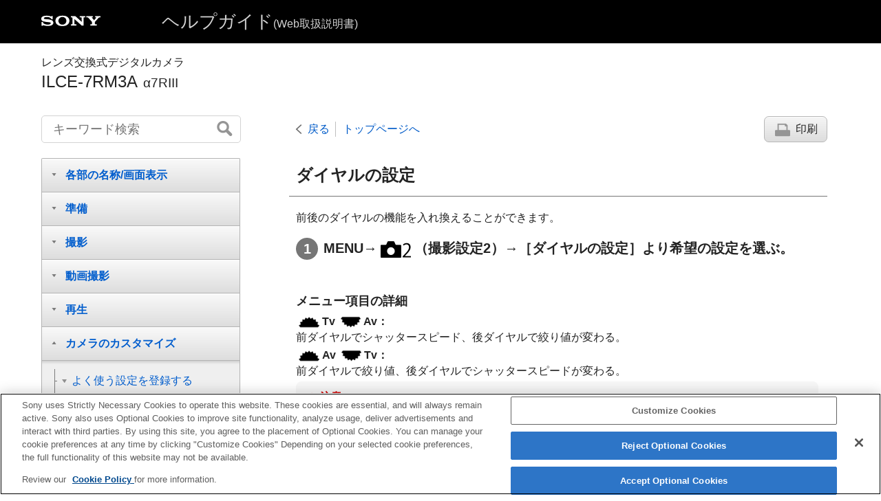

--- FILE ---
content_type: text/html
request_url: https://helpguide.sony.net/ilc/2050/v1/ja/contents/TP1000158038.html
body_size: 70100
content:
<!DOCTYPE html>
<html lang="ja" dir="ltr" data-manual-number="5-026-816-01(1)">
<head>
<!-- saved from url=(0016)http://localhost -->
<script src="//assets.adobedtm.com/962889cb281b/3af702a3fc3d/launch-2f7ca77418cb.min.js" async></script>
<meta charset="utf-8" />
<meta http-equiv="X-UA-Compatible" content="IE=edge" />
<meta name="format-detection" content="telephone=no" />
<meta name="viewport" content="width=device-width" />
<meta name="author" content="Sony Corporation" />
<meta name="copyright" content="Copyright 2021 Sony Corporation" />
<meta name="description" content="前後のダイヤルの機能を入れ換えることができます。" />
<meta name="keywords" content="レンズ交換式デジタルカメラ,ILCE-7RM3A,α7RIII" />

<title>ILCE-7RM3A | ヘルプガイド | ダイヤルの設定 </title>
<link href="../common/css/master.css" rel="stylesheet" />
<!--[if lt IE 9]><link href="../common/css/master_ie8.css" rel="stylesheet" /><![endif]-->
<link href="../common/css/jp.css" rel="stylesheet" />
<link id="print_css" href="../common/css/print.css" rel="stylesheet" media="print" />
<!--[if lt IE 9]><script src="../common/js/html5shiv-printshiv.js"></script><![endif]-->
<script src="../search/resource.json" charset="utf-8"></script>
<script src="../common/js/search_library.js" charset="utf-8"></script>
<script src="../common/js/onload.js" charset="utf-8"></script>
<script src="../common/js/run_head.js" charset="utf-8"></script>

</head>
<body data-page-type="contents">

<header role="banner">
<div class="global">
<div class="inner"><img src="../common/img/logo.png" alt="SONY" class="global-logo" /><a href="../index.html" class="global-title">ヘルプガイド<span>(Web取扱説明書)</span></a></div>
</div><!-- /.global -->
<div class="manual-name">
<div class="inner">
<h1><span class="category-name">レンズ交換式デジタルカメラ</span><span class="model-name">ILCE-7RM3A<span class="model-number">α7RIII</span></span></h1>
</div>
</div><!-- /.manual-name -->
</header>

<div class="inner">
<div class="utility">
<ul class="utility-nav">
<li class="utility-menu"><a href="#menu"><img src="../common/img/icon_utility_menu.png" alt="menu" /></a></li>
<li class="utility-search"><a href="#header-search" id="header-search-toggle"><img src="../common/img/icon_utility_search.png" alt="キーワード検索" /></a></li>
</ul>
<form class="form-search" id="header-search" role="search" onsubmit="return false;">
<div><input type="text" id="id_search" class="form-search-input" value="" title="キーワード検索" onkeydown="fncSearchKeyDown(event.keyCode, this.value);" /><input type="image" id="id_search_button" class="form-search-button" alt="キーワード検索" src="../common/img/button_search.png" /></div>
</form>
</div><!-- /.utility -->

<noscript>
<div class="noscript">
<p>JavaScriptが無効になっています。</p>
<p>JavaScriptを有効にしてからページをリロード（再読み込み）してください。</p>
</div>
</noscript>

<ul class="page-nav">
<li class="back"><a href="javascript:history.back();">戻る</a></li>
<li class="top"><a href="../index.html">トップページへ</a></li>
<li class="print"><a href="javascript:openPrintWindow();">印刷</a></li>
</ul><!-- /.page-nav -->

<main role="main" id="main">
<h2 id="id_title"><span class="uicontrol">ダイヤルの設定</span> </h2>
<div id="id_content">

<div class="abstract">

<p>前後のダイヤルの機能を入れ換えることができます。</p>
</div>
<div class="taskbody">
  <ol class="step-list">
    <li class="step">
<div class="step-desc">
<span class="uicontrol">MENU</span>→<img src="image/s_menu_shoot2.png" alt="" />（<span class="uicontrol">撮影設定2</span>）→<span class="uicontrol">［ダイヤルの設定］</span>より希望の設定を選ぶ。</div> </li>
  </ol>
  <div class="example">
    <h4> <b>メニュー項目の詳細</b> </h4>
    <dl class="dl">
      
        <dt class="dt">
<span class="uicontrol">
<img src="image/cE80D.png" alt="" />Tv <img src="image/cE47D.png" alt="" />Av</span>：</dt>
        <dd class="dd">前ダイヤルでシャッタースピード、後ダイヤルで絞り値が変わる。</dd>
      
      
        <dt class="dt">
<span class="uicontrol">
<img src="image/cE80D.png" alt="" />Av <img src="image/cE47D.png" alt="" />Tv</span>：</dt>
        <dd class="dd">前ダイヤルで絞り値、後ダイヤルでシャッタースピードが変わる。</dd>
      
    </dl>
  </div>
  <div class="postreq">
    <div class="note">
<h4>ご注意</h4>
      
      <ul>
        <li>撮影モードが「<span class="uicontrol">M</span>」のときに、<span class="uicontrol">［ダイヤルの設定］</span>が有効になります。 </li>
      </ul>
    </div>
  </div>
</div>

</div><!-- /#id_content -->
<div class="return-pagetop"><a href="#top">このページの先頭へ</a></div>


<div id="questionnaire" class="questionnaire"></div>
</main>

<div id="sub">
<div class="scrollable">
<nav role="navigation" id="menu">
<ul class="level1">
<li><button type="button"><span>各部の名称/画面表示</span></button>
<ul class="level2">
<li><button type="button"><span>各部の名称</span></button>
<ul class="level3">
<li><a href="TP1000195979.html"><span>本体前面</span></a></li>
<li><a href="TP1000195980.html"><span>本体後面</span></a></li>
<li><a href="TP1000195981.html"><span>本体上面/側面</span></a></li>
<li><a href="TP1000193206.html"><span>本体底面</span></a></li>
</ul>
</li>
<li><button type="button"><span>基本的な操作</span></button>
<ul class="level3">
<li><a href="TP1000171191.html"><span>コントロールホイールの使いかた</span></a></li>
<li><a href="TP1000172270.html"><span>マルチセレクターの使いかた</span></a></li>
<li><a href="TP1000167081.html"><span>MENUの使いかた</span></a></li>
<li><a href="TP1000157805.html"><span> <span class="uicontrol">Fn</span>（ファンクション）ボタンの使いかた</span></a></li>
<li><a href="TP1000157806.html"><span>クイックナビの使いかた</span></a></li>
<li><a href="TP1000189497.html"><span>キーボードの使いかた</span></a></li>
</ul>
</li>
<li><button type="button"><span>画面表示</span></button>
<ul class="level3">
<li><a href="TP1000195961.html"><span>モニターに表示されるアイコン一覧</span></a></li>
<li><a href="TP1000166356.html"><span>画面表示を切り換える（撮影/再生）</span></a></li>
<li><a href="TP1000167728.html"><span> <span class="uicontrol"> DISPボタン </span>（<span class="uicontrol">背面モニター</span>/<span class="uicontrol">ファインダー</span>）</span></a></li>
</ul>
</li>
</ul>
</li>
<li><button type="button"><span>準備</span></button>
<ul class="level2">
<li><a href="TP1000195962.html"><span>本体と付属品を確認する</span></a></li>
<li><button type="button"><span>バッテリー（電池）を充電する</span></button>
<ul class="level3">
<li><a href="TP1000172305.html"><span>バッテリーを充電する（チャージャー）</span></a></li>
<li><a href="TP1000172306.html"><span>バッテリーを本機に入れる/取り出す</span></a></li>
<li><a href="TP1000172304.html"><span>パソコンに接続して充電する</span></a></li>
<li><a href="TP1000172308.html"><span>バッテリーの使用時間と撮影可能枚数</span></a></li>
<li><a href="TP1000178428.html"><span>外部電源で本機を使う</span></a></li>
<li><a href="TP1000157669.html"><span>バッテリーについてのご注意</span></a></li>
<li><a href="TP1000157863.html"><span>充電についてのご注意</span></a></li>
</ul>
</li>
<li><button type="button"><span>メモリーカード（別売）を入れる</span></button>
<ul class="level3">
<li><a href="TP1000172310.html"><span>メモリーカードを本機に入れる/取り出す</span></a></li>
<li><a href="TP1000180000.html"><span>使用できるメモリーカード</span></a></li>
<li><a href="TP1000172233.html"><span>メモリーカードについてのご注意</span></a></li>
</ul>
</li>
<li><button type="button"><span>レンズを取り付ける</span></button>
<ul class="level3">
<li><a href="TP1000172312.html"><span>レンズを取り付ける／取りはずす</span></a></li>
<li><a href="TP1000172317.html"><span>レンズフードを取り付ける</span></a></li>
</ul>
</li>
<li><button type="button"><span>アクセサリーを取り付ける</span></button>
<ul class="level3">
<li><a href="TP1000157674.html"><span>マウントアダプターについて</span></a></li>
<li><a href="TP1000157866.html"><span>マウントアダプターLA-EA1/LA-EA3/LA-EA5について</span></a></li>
<li><a href="TP1000172295.html"><span>マウントアダプターLA-EA2/LA-EA4について</span></a></li>
<li><a href="TP1000166414.html"><span>縦位置グリップについて</span></a></li>
</ul>
</li>
<li><a href="TP1000172315.html"><span>日付と時刻を設定する</span></a></li>
<li><a href="TP1000171189.html"><span><span class="uicontrol">カメラ内ガイド</span></span></a></li>
</ul>
</li>
<li><button type="button"><span>撮影</span></button>
<ul class="level2">
<li><a href="TP1000167082.html"><span>静止画を撮影する</span></a></li>
<li><button type="button"><span>フォーカス（ピント）を合わせる</span></button>
<ul class="level3">
<li><a href="TP1000171164.html"><span> <span class="uicontrol"> フォーカスモード </span> </span></a></li>
</ul>
</li>
<li><button type="button"><span>オートフォーカス</span></button>
<ul class="level3">
<li><a href="TP1000172915.html"><span> <span class="uicontrol"> フォーカスエリア </span> </span></a></li>
<li><a href="TP1000172235.html"><span> 位相差AFについて </span></a></li>
<li><a href="TP1000189159.html"><span>フォーカススタンダード</span></a></li>
<li><a href="TP1000157924.html"><span><span class="uicontrol">フォーカスセット</span></span></a></li>
<li><a href="TP1000193209.html"><span>
    縦横フォーカスエリア切換（静止画）</span></a></li>
<li><a href="TP1000158041.html"><span> <span class="uicontrol"> AF/MFコントロール </span> </span></a></li>
<li><a href="TP1000157941.html"><span>シャッター半押しAF（静止画） </span></a></li>
<li><a href="TP1000157942.html"><span><span class="uicontrol">AFオン</span></span></a></li>
<li><a href="TP1000195963.html"><span> <span class="uicontrol"> 顔/瞳AF設定 </span> </span></a></li>
<li><a href="TP1000181767.html"><span>ピント拡大中のAF（静止画）</span></a></li>
<li><a href="TP1000172112.html"><span><span class="uicontrol">中央ボタン押しロックオンAF</span></span></a></li>
<li><a href="TP1000189938.html"><span><span class="uicontrol">フォーカスホールド</span></span></a></li>
<li><a href="TP1000193210.html"><span> フォーカスエリア登録機能（静止画） </span></a></li>
<li><a href="TP1000193211.html"><span>登録フォーカスエリア消去（静止画）</span></a></li>
<li><a href="TP1000158977.html"><span><span class="uicontrol">プリAF（静止画）</span> </span></a></li>
<li><a href="TP1000157608.html"><span><span class="uicontrol">アイスタートAF（静止画）</span> </span></a></li>
<li><a href="TP1000172106.html"><span><span class="uicontrol">AF被写体追従感度</span>（静止画）</span></a></li>
<li><a href="TP1000178540.html"><span>AF-S時の優先設定</span></a></li>
<li><a href="TP1000178539.html"><span>AF-C時の優先設定</span></a></li>
<li><a href="TP1000166422.html"><span>AF補助光（静止画）</span></a></li>
<li><a href="TP1000172113.html"><span>フォーカスエリア自動消灯</span></a></li>
<li><a href="TP1000171141.html"><span>コンティニュアスAFエリア表示</span></a></li>
<li><a href="TP1000158976.html"><span>位相差AFエリア表示</span></a></li>
<li><a href="TP1000158043.html"><span> <span class="uicontrol"> AF微調整 </span> </span></a></li>
<li><a href="TP1000178516.html"><span><span class="uicontrol">AFシステム</span> （静止画）</span></a></li>
<li><a href="TP1000196132.html"><span><span class="uicontrol">AF時の絞り駆動</span>（静止画）</span></a></li>
</ul>
</li>
<li><button type="button"><span>マニュアルフォーカス</span></button>
<ul class="level3">
<li><a href="TP1000157789.html"><span> <span class="uicontrol"> マニュアルフォーカス </span> </span></a></li>
<li><a href="TP1000157788.html"><span>ダイレクトマニュアルフォーカス（DMF）</span></a></li>
<li><a href="TP1000158045.html"><span><span class="uicontrol">ピント拡大</span> </span></a></li>
<li><a href="TP1000172576.html"><span><span class="uicontrol">MFアシスト（静止画）</span> </span></a></li>
<li><a href="TP1000157991.html"><span><span class="uicontrol">ピント拡大時間</span></span></a></li>
<li><a href="TP1000189997.html"><span><span class="uicontrol">ピント拡大初期倍率</span>（静止画） </span></a></li>
<li><a href="TP1000195964.html"><span>ピーキング設定</span></a></li>
</ul>
</li>
<li><button type="button"><span>ドライブ機能を使う（連写/セルフタイマー）</span></button>
<ul class="level3">
<li><a href="TP1000171149.html"><span><span class="uicontrol">ドライブモード</span> </span></a></li>
<li><a href="TP1000172575.html"><span> <span class="uicontrol"> 連続撮影 </span> </span></a></li>
<li><a href="TP1000193226.html"><span>連写残量表示</span></a></li>
<li><a href="TP1000158060.html"><span>セルフタイマー </span></a></li>
<li><a href="TP1000158061.html"><span><span class="uicontrol">セルフタイマー（連続）</span> </span></a></li>
<li><a href="TP1000158062.html"><span><span class="uicontrol">連続ブラケット</span> </span></a></li>
<li><a href="TP1000158948.html"><span><span class="uicontrol">1枚ブラケット</span> </span></a></li>
<li><a href="TP1000179626.html"><span>ブラケット撮影時のインジケーター</span></a></li>
<li><a href="TP1000166426.html"><span><span class="uicontrol">ホワイトバランスブラケット</span> </span></a></li>
<li><a href="TP1000158064.html"><span><span class="uicontrol">DROブラケット</span> </span></a></li>
<li><a href="TP1000177353.html"><span><span class="uicontrol">ブラケット設定</span></span></a></li>
</ul>
</li>
<li><button type="button"><span>インターバル撮影をする</span></button>
<ul class="level3">
<li><a href="TP1000196315.html"><span><span class="uicontrol">インターバル撮影機能</span></span></a></li>
</ul>
</li>
<li><button type="button"><span>タッチ機能を使う</span></button>
<ul class="level3">
<li><a href="TP1000173331.html"><span><span class="uicontrol">タッチ操作</span> </span></a></li>
<li><a href="TP1000196066.html"><span><span class="uicontrol">タッチパネル/タッチパッド</span></span></a></li>
<li><a href="TP1000189505.html"><span>タッチフォーカス</span></a></li>
<li><a href="TP1000196008.html"><span>
    <span class="uicontrol">
      タッチパッド設定
    </span>
  </span></a></li>
</ul>
</li>
<li><button type="button"><span>静止画の画像サイズ/画質を選ぶ</span></button>
<ul class="level3">
<li><a href="TP1000195965.html"><span>JPEG画像サイズ（静止画）</span></a></li>
<li><a href="TP1000195966.html"><span>JPEG画質（静止画）</span></a></li>
<li><a href="TP1000167085.html"><span><span class="uicontrol">横縦比（静止画）</span> </span></a></li>
<li><a href="TP1000195967.html"><span>ファイル形式（静止画）</span></a></li>
<li><a href="TP1000181788.html"><span>RAW記録方式 （静止画）</span></a></li>
<li><a href="TP1000157613.html"><span><span class="uicontrol">APS-C/Super 35mm</span> </span></a></li>
<li><a href="TP1000195225.html"><span>撮影範囲（画角）について</span></a></li>
</ul>
</li>
<li><button type="button"><span>撮影モードを変える</span></button>
<ul class="level3">
<li><a href="TP1000196006.html"><span>モードダイヤルの機能一覧</span></a></li>
<li><a href="TP1000157951.html"><span><span class="uicontrol">おまかせオート</span> </span></a></li>
<li><a href="TP1000167121.html"><span>シーン認識について</span></a></li>
<li><a href="TP1000166343.html"><span><span class="uicontrol">プログラムオート</span> </span></a></li>
<li><a href="TP1000166345.html"><span>
    <span class="uicontrol">
      絞り優先
    </span>
  </span></a></li>
<li><a href="TP1000157958.html"><span><span class="uicontrol">シャッタースピード優先</span> </span></a></li>
<li><a href="TP1000172589.html"><span><span class="uicontrol">マニュアル露出</span> </span></a></li>
<li><a href="TP1000171193.html"><span>バルブ撮影</span></a></li>
<li><a href="TP1000157962.html"><span>呼び出し（撮影設定1/撮影設定2） </span></a></li>
<li><a href="TP1000166348.html"><span> <span class="uicontrol">動画</span>：<span class="uicontrol">露出モード</span> </span></a></li>
<li><a href="TP1000193213.html"><span>スロー&amp;クイックモーション：露出モード</span></a></li>
</ul>
</li>
<li><button type="button"><span>露出/測光をコントロールする</span></button>
<ul class="level3">
<li><a href="TP1000166423.html"><span> <span class="uicontrol"> 露出補正 </span> </span></a></li>
<li><a href="TP1000158975.html"><span><span class="uicontrol">露出補正値のリセット</span></span></a></li>
<li><a href="TP1000158056.html"><span><span class="uicontrol">ダイヤル露出補正</span> </span></a></li>
<li><a href="TP1000167099.html"><span><span class="uicontrol">露出設定ガイド</span> </span></a></li>
<li><a href="TP1000158069.html"><span><span class="uicontrol">露出値ステップ幅</span> </span></a></li>
<li><a href="TP1000158049.html"><span><span class="uicontrol">測光モード</span> </span></a></li>
<li><a href="TP1000195968.html"><span><span class="uicontrol">マルチ測光時の顔優先</span> </span></a></li>
<li><a href="TP1000189195.html"><span>スポット測光位置</span></a></li>
<li><a href="TP1000158050.html"><span> <span class="uicontrol">AEロック</span> </span></a></li>
<li><a href="TP1000158051.html"><span><span class="uicontrol">シャッター半押しAEL（静止画）</span> </span></a></li>
<li><a href="TP1000189320.html"><span>露出基準調整</span></a></li>
<li><a href="TP1000158052.html"><span><span class="uicontrol">露出補正の影響</span>　 </span></a></li>
<li><a href="TP1000196077.html"><span>
    ゼブラ設定
  </span></a></li>
</ul>
</li>
<li><button type="button"><span>明るさ/コントラストを自動補正する</span></button>
<ul class="level3">
<li><a href="TP1000167089.html"><span><span class="uicontrol">Dレンジオプティマイザー</span>（DRO） </span></a></li>
<li><a href="TP1000167088.html"><span><span class="uicontrol">オートHDR</span> </span></a></li>
</ul>
</li>
<li><button type="button"><span>ISO感度を選ぶ</span></button>
<ul class="level3">
<li><a href="TP1000171145.html"><span><span class="uicontrol">ISO感度</span> </span></a></li>
<li><a href="TP1000178538.html"><span><span class="uicontrol">ISO AUTO低速限界</span> </span></a></li>
</ul>
</li>
<li><button type="button"><span>ズームする</span></button>
<ul class="level3">
<li><a href="TP1000166351.html"><span>本機で使用できるズームの種類</span></a></li>
<li><a href="TP1000159006.html"><span>全画素超解像ズーム/デジタルズーム（ズーム）</span></a></li>
<li><a href="TP1000157966.html"><span><span class="uicontrol">ズーム設定</span> </span></a></li>
<li><a href="TP1000171194.html"><span>ズーム倍率について</span></a></li>
<li><a href="TP1000172272.html"><span><span class="uicontrol">ズームリング操作方向</span></span></a></li>
</ul>
</li>
<li><button type="button"><span>ホワイトバランス</span></button>
<ul class="level3">
<li><a href="TP1000171140.html"><span><span class="uicontrol">ホワイトバランス</span></span></a></li>
<li><a href="TP1000189482.html"><span> <span class="uicontrol"> AWB時の優先設定 </span> </span></a></li>
<li><a href="TP1000167090.html"><span><span class="uicontrol">［カスタムセット］</span>で基準の白を取り込む</span></a></li>
</ul>
</li>
<li><button type="button"><span>画像の仕上がりを設定する</span></button>
<ul class="level3">
<li><a href="TP1000166429.html"><span> <span class="uicontrol"> クリエイティブスタイル </span> </span></a></li>
<li><a href="TP1000167091.html"><span><span class="uicontrol">ピクチャーエフェクト</span> </span></a></li>
<li><a href="TP1000157604.html"><span><span class="uicontrol">色空間（静止画）</span> </span></a></li>
</ul>
</li>
<li><button type="button"><span>シャッターの設定</span></button>
<ul class="level3">
<li><a href="TP1000189480.html"><span>フリッカーレス撮影（静止画）</span></a></li>
<li><a href="TP1000157610.html"><span><span class="uicontrol">レンズなしレリーズ</span> </span></a></li>
<li><a href="TP1000177354.html"><span>メモリーカードなしレリーズ</span></a></li>
<li><a href="TP1000173554.html"><span><span class="uicontrol">サイレント撮影</span>（静止画） </span></a></li>
<li><a href="TP1000157611.html"><span><span class="uicontrol">電子先幕シャッター</span> </span></a></li>
</ul>
</li>
<li><button type="button"><span>手ブレを補正する</span></button>
<ul class="level3">
<li><a href="TP1000166436.html"><span>手ブレ補正</span></a></li>
<li><a href="TP1000177573.html"><span><span class="uicontrol">手ブレ補正設定</span></span></a></li>
</ul>
</li>
<li><button type="button"><span>レンズ補正</span></button>
<ul class="level3">
<li><a href="TP1000195222.html"><span><span class="uicontrol">レンズ補正</span> </span></a></li>
</ul>
</li>
<li><button type="button"><span>ノイズリダクション</span></button>
<ul class="level3">
<li><a href="TP1000158012.html"><span>長秒時NR（静止画）</span></a></li>
<li><a href="TP1000172232.html"><span>高感度NR（静止画）</span></a></li>
</ul>
</li>
<li><button type="button"><span>顔検出</span></button>
<ul class="level3">
<li><a href="TP1000195970.html"><span><span class="uicontrol">登録顔優先</span></span></a></li>
<li><a href="TP1000157784.html"><span><span class="uicontrol">個人顔登録</span>（<span class="uicontrol">新規登録</span>）</span></a></li>
<li><a href="TP1000157785.html"><span><span class="uicontrol">個人顔登録</span>（<span class="uicontrol">優先順序変更</span>）</span></a></li>
<li><a href="TP1000167092.html"><span><span class="uicontrol">個人顔登録</span>（<span class="uicontrol">削除</span>）</span></a></li>
</ul>
</li>
<li><button type="button"><span>より高解像の静止画を撮影する</span></button>
<ul class="level3">
<li><a href="TP1000195972.html"><span>より高解像の静止画を撮影する（<span class="uicontrol">ピクセルシフトマルチ撮影</span>）</span></a></li>
</ul>
</li>
<li><button type="button"><span>フラッシュを使う</span></button>
<ul class="level3">
<li><a href="TP1000171167.html"><span>
  
  
    
    フラッシュ（別売）を使う
    
  
</span></a></li>
<li><a href="TP1000157803.html"><span><span class="uicontrol">赤目軽減発光</span> </span></a></li>
<li><a href="TP1000166354.html"><span><span class="uicontrol">フラッシュモード</span> </span></a></li>
<li><a href="TP1000167084.html"><span><span class="uicontrol">調光補正</span> </span></a></li>
<li><a href="TP1000172273.html"><span>FELロック</span></a></li>
<li><a href="TP1000196316.html"><span><span class="uicontrol">外部フラッシュ設定</span> </span></a></li>
<li><a href="TP1000189493.html"><span><span class="uicontrol">ワイヤレスフラッシュ</span></span></a></li>
<li><a href="TP1000189495.html"><span>シンクロターミナルコード付きフラッシュを使う </span></a></li>
</ul>
</li>
</ul>
</li>
<li><button type="button"><span>動画撮影</span></button>
<ul class="level2">
<li><a href="TP1000157808.html"><span>動画を撮影する</span></a></li>
<li><a href="TP1000193216.html"><span>シャッターボタンで動画撮影</span></a></li>
<li><a href="TP1000172122.html"><span>動画の記録フォーマットについて</span></a></li>
<li><a href="TP1000166430.html"><span><span class="uicontrol">記録方式（動画）</span> </span></a></li>
<li><a href="TP1000166431.html"><span><span class="uicontrol">記録設定（動画）</span> </span></a></li>
<li><a href="TP1000189481.html"><span>スロー&amp;クイック設定</span></a></li>
<li><a href="TP1000196003.html"><span>プロキシー記録</span></a></li>
<li><a href="TP1000157769.html"><span><span class="uicontrol">音声記録</span> </span></a></li>
<li><a href="TP1000158998.html"><span><span class="uicontrol">音声レベル表示</span></span></a></li>
<li><a href="TP1000158067.html"><span><span class="uicontrol">録音レベル</span></span></a></li>
<li><a href="TP1000158068.html"><span><span class="uicontrol">音声出力タイミング</span> </span></a></li>
<li><a href="TP1000157770.html"><span><span class="uicontrol">風音低減</span> </span></a></li>
<li><a href="TP1000172103.html"><span>ピクチャープロファイル</span></a></li>
<li><a href="TP1000179362.html"><span> <span class="uicontrol"> ガンマ表示アシスト </span> </span></a></li>
<li><a href="TP1000157771.html"><span><span class="uicontrol">オートスローシャッター（動画）</span> </span></a></li>
<li><a href="TP1000171469.html"><span>AF駆動速度（動画）</span></a></li>
<li><a href="TP1000171452.html"><span>AF被写体追従感度（動画）</span></a></li>
<li><a href="TP1000172076.html"><span><span class="uicontrol">TC/UB設定</span></span></a></li>
<li><a href="TP1000178515.html"><span><span class="uicontrol">TC/UB表示切換</span> </span></a></li>
<li><a href="TP1000157772.html"><span><span class="uicontrol">MOVIE(動画)ボタン</span> </span></a></li>
<li><a href="TP1000173268.html"><span><span class="uicontrol">マーカー表示</span>（動画）</span></a></li>
<li><a href="TP1000173269.html"><span><span class="uicontrol">マーカー設定</span>（動画）</span></a></li>
<li><a href="TP1000178511.html"><span><span class="uicontrol">4K映像の出力先（動画）</span></span></a></li>
<li><a href="TP1000172127.html"><span>ビデオライトモード</span></a></li>
</ul>
</li>
<li><button type="button"><span>再生</span></button>
<ul class="level2">
<li><button type="button"><span>画像を見る</span></button>
<ul class="level3">
<li><a href="TP1000157618.html"><span>静止画を再生する</span></a></li>
<li><a href="TP1000171138.html"><span>再生画像を拡大する（拡大）</span></a></li>
<li><a href="TP1000157625.html"><span>記録画像を自動的に回転させる（<span class="uicontrol">記録画像の回転表示</span>）</span></a></li>
<li><a href="TP1000157627.html"><span>画像を回転する（<span class="uicontrol">回転</span>）</span></a></li>
<li><a href="TP1000189995.html"><span><span class="uicontrol">拡大の初期倍率</span></span></a></li>
<li><a href="TP1000190008.html"><span><span class="uicontrol">拡大の初期位置</span> </span></a></li>
<li><a href="TP1000167094.html"><span>動画を再生する</span></a></li>
<li><a href="TP1000157630.html"><span><span class="uicontrol">音量設定</span> </span></a></li>
<li><a href="TP1000190002.html"><span><span class="uicontrol">動画から静止画作成</span></span></a></li>
<li><a href="TP1000157619.html"><span>一覧表示で再生する（<span class="uicontrol">一覧表示</span>）</span></a></li>
<li><a href="TP1000195971.html"><span>画像間をジャンプ移動する方法を設定する（<span class="uicontrol">画像送り設定</span>）</span></a></li>
<li><a href="TP1000157624.html"><span>静止画と動画を切り換える（<span class="uicontrol">ビューモード</span>）</span></a></li>
<li><a href="TP1000196005.html"><span> グループ表示 </span></a></li>
<li><a href="TP1000196317.html"><span><span class="uicontrol">インターバル連続再生</span></span></a></li>
<li><a href="TP1000196318.html"><span><span class="uicontrol">インターバル再生速度</span></span></a></li>
<li><a href="TP1000189485.html"><span>再生するメモリーカードを選ぶ（<span class="uicontrol">再生メディア選択</span>）</span></a></li>
<li><a href="TP1000189486.html"><span>メモリーカード間で画像をコピーする（<span class="uicontrol">コピー</span>）</span></a></li>
<li><a href="TP1000157626.html"><span>スライドショーで再生する（<span class="uicontrol">スライドショー</span>）</span></a></li>
</ul>
</li>
<li><button type="button"><span>プロテクト（保護）する</span></button>
<ul class="level3">
<li><a href="TP1000157628.html"><span>画像を保護する（<span class="uicontrol">プロテクト</span>）</span></a></li>
</ul>
</li>
<li><button type="button"><span>レーティング（ランク分け）を設定する</span></button>
<ul class="level3">
<li><a href="TP1000195973.html"><span><span class="uicontrol">レーティング</span></span></a></li>
<li><a href="TP1000195974.html"><span><span class="uicontrol">レーティング設定(カスタムキー)</span></span></a></li>
</ul>
</li>
<li><button type="button"><span>プリント指定する（DPOF）</span></button>
<ul class="level3">
<li><a href="TP1000157883.html"><span>プリント指定する（<span class="uicontrol">プリント指定</span>）</span></a></li>
</ul>
</li>
<li><button type="button"><span>画像を削除する</span></button>
<ul class="level3">
<li><a href="TP1000157620.html"><span>表示中の画像を削除する</span></a></li>
<li><a href="TP1000157621.html"><span>不要な画像を選んで削除する（削除）</span></a></li>
<li><a href="TP1000157577.html"><span><span class="uicontrol">削除確認画面</span> </span></a></li>
</ul>
</li>
<li><button type="button"><span>テレビで見る</span></button>
<ul class="level3">
<li><a href="TP1000166437.html"><span>HDMIケーブルを使ってテレビで見る</span></a></li>
</ul>
</li>
</ul>
</li>
<li><button type="button"><span>カメラのカスタマイズ</span></button>
<ul class="level2">
<li><button type="button"><span>よく使う設定を登録する</span></button>
<ul class="level3">
<li><a href="TP1000157773.html"><span><span class="uicontrol">登録（撮影設定1/撮影設定2）</span> </span></a></li>
<li><a href="TP1000196065.html"><span><span class="uicontrol">メディア選択</span>（<span class="uicontrol">登録呼び出し</span>）</span></a></li>
<li><a href="TP1000193217.html"><span>カスタム撮影設定登録</span></a></li>
</ul>
</li>
<li><button type="button"><span>ボタンにお好みの機能を割り当てる</span></button>
<ul class="level3">
<li><a href="TP1000195976.html"><span>
    <span class="uicontrol">
      カスタムキー
    </span>（静止画/動画/再生）</span></a></li>
<li><a href="TP1000157774.html"><span><span class="uicontrol">ファンクションメニュー設定</span> </span></a></li>
</ul>
</li>
<li><button type="button"><span>リング/ダイヤルの機能をカスタマイズする</span></button>
<ul class="level3">
<li><a href="TP1000158038.html"><span><span class="uicontrol">ダイヤルの設定</span> </span></a></li>
<li><a href="TP1000195977.html"><span><span class="uicontrol">Av/Tvの回転方向</span></span></a></li>
<li><a href="TP1000196117.html"><span><span class="uicontrol">ファンクションリング(レンズ)</span></span></a></li>
<li><a href="TP1000193218.html"><span>操作部のロック</span></a></li>
</ul>
</li>
<li><button type="button"><span>MENUをカスタマイズする（マイメニュー）</span></button>
<ul class="level3">
<li><a href="TP1000193219.html"><span>項目の追加</span></a></li>
<li><a href="TP1000193220.html"><span>項目の並べ替え</span></a></li>
<li><a href="TP1000193221.html"><span>項目の削除</span></a></li>
<li><a href="TP1000193222.html"><span>ページの削除</span></a></li>
<li><a href="TP1000193223.html"><span>全て削除</span></a></li>
</ul>
</li>
<li><button type="button"><span>撮影前/撮影後に画像を確認する</span></button>
<ul class="level3">
<li><a href="TP1000157606.html"><span><span class="uicontrol">オートレビュー</span> </span></a></li>
<li><a href="TP1000158015.html"><span><span class="uicontrol">絞りプレビュー</span> </span></a></li>
<li><a href="TP1000158016.html"><span><span class="uicontrol">撮影結果プレビュー</span> </span></a></li>
<li><a href="TP1000157607.html"><span><span class="uicontrol">ライブビュー表示</span> </span></a></li>
</ul>
</li>
<li><button type="button"><span>モニター/ファインダーの設定</span></button>
<ul class="level3">
<li><a href="TP1000167093.html"><span><span class="uicontrol">グリッドライン</span> </span></a></li>
<li><a href="TP1000157609.html"><span><span class="uicontrol">FINDER/MONITOR</span></span></a></li>
<li><a href="TP1000166438.html"><span><span class="uicontrol">モニター明るさ</span> </span></a></li>
<li><a href="TP1000166439.html"><span><span class="uicontrol">ファインダー明るさ</span> </span></a></li>
<li><a href="TP1000159001.html"><span><span class="uicontrol">ファインダー色温度</span> </span></a></li>
<li><a href="TP1000181768.html"><span><span class="uicontrol">ファインダーフレームレート</span>（静止画）</span></a></li>
<li><a href="TP1000157578.html"><span><span class="uicontrol">表示画質</span> </span></a></li>
<li><a href="TP1000178537.html"><span><span class="uicontrol">ブライトモニタリング</span> </span></a></li>
</ul>
</li>
<li><button type="button"><span>メモリーカードの設定</span></button>
<ul class="level3">
<li><a href="TP1000158026.html"><span><span class="uicontrol">フォーマット</span> </span></a></li>
<li><a href="TP1000189489.html"><span><span class="uicontrol">ファイル番号</span> </span></a></li>
<li><a href="TP1000181769.html"><span><span class="uicontrol">ファイル名設定</span></span></a></li>
<li><a href="TP1000158032.html"><span><span class="uicontrol">メディア残量表示</span> </span></a></li>
<li><a href="TP1000196016.html"><span><span class="uicontrol">記録メディア設定</span>：<span class="uicontrol">優先記録メディア</span></span></a></li>
<li><a href="TP1000196062.html"><span><span class="uicontrol">記録メディア設定</span>：<span class="uicontrol">記録モード</span></span></a></li>
<li><a href="TP1000196017.html"><span> <span class="uicontrol"> 記録メディア設定</span>：<span class="uicontrol">記録メディア自動切換</span></span></a></li>
<li><a href="TP1000158028.html"><span><span class="uicontrol">記録フォルダー選択</span> </span></a></li>
<li><a href="TP1000158029.html"><span><span class="uicontrol">フォルダー新規作成</span> </span></a></li>
<li><a href="TP1000158030.html"><span><span class="uicontrol">フォルダー形式</span> </span></a></li>
<li><a href="TP1000158031.html"><span><span class="uicontrol">管理ファイル修復</span> </span></a></li>
</ul>
</li>
<li><button type="button"><span>本体の設定</span></button>
<ul class="level3">
<li><a href="TP1000167095.html"><span><span class="uicontrol">電子音</span> </span></a></li>
<li><a href="TP1000167097.html"><span><span class="uicontrol">パワーセーブ開始時間</span> </span></a></li>
<li><a href="TP1000189364.html"><span>自動電源OFF温度</span></a></li>
<li><a href="TP1000172294.html"><span><span class="uicontrol">赤外線リモコン</span> </span></a></li>
<li><a href="TP1000158019.html"><span><span class="uicontrol">HDMI設定</span>：<span class="uicontrol">HDMI解像度</span> </span></a></li>
<li><a href="TP1000172077.html"><span><span class="uicontrol">HDMI設定</span>：<span class="uicontrol">24p/60p出力切換（動画）</span></span></a></li>
<li><a href="TP1000158023.html"><span><span class="uicontrol">HDMI設定</span>：<span class="uicontrol">HDMI情報表示</span> </span></a></li>
<li><a href="TP1000172078.html"><span><span class="uicontrol">HDMI設定</span>：<span class="uicontrol">TC出力（動画）</span></span></a></li>
<li><a href="TP1000172079.html"><span><span class="uicontrol">HDMI設定</span>：<span class="uicontrol">レックコントロール（動画）</span></span></a></li>
<li><a href="TP1000158020.html"><span><span class="uicontrol">HDMI設定</span>：<span class="uicontrol">HDMI機器制御</span> </span></a></li>
<li><a href="TP1000158021.html"><span><span class="uicontrol">USB接続</span> </span></a></li>
<li><a href="TP1000158022.html"><span><span class="uicontrol">USB LUN設定</span></span></a></li>
<li><a href="TP1000166269.html"><span>USB給電</span></a></li>
<li><a href="TP1000189322.html"><span>PCリモート設定：静止画の保存先</span></a></li>
<li><a href="TP1000189479.html"><span>PCリモート設定：RAW+J時のPC保存画像</span></a></li>
<li><a href="TP1000158024.html"><span><span class="uicontrol">日時設定</span> </span></a></li>
<li><a href="TP1000158025.html"><span><span class="uicontrol">エリア設定</span> </span></a></li>
<li><a href="TP1000178512.html"><span><span class="uicontrol">著作権情報</span> </span></a></li>
<li><a href="TP1000158033.html"><span><span class="uicontrol">バージョン表示</span> </span></a></li>
<li><a href="TP1000158034.html"><span><span class="uicontrol">認証マーク表示</span> </span></a></li>
<li><a href="TP1000157582.html"><span><span class="uicontrol">デモモード</span> </span></a></li>
</ul>
</li>
<li><button type="button"><span>カメラを初期設定に戻す</span></button>
<ul class="level3">
<li><a href="TP1000158035.html"><span><span class="uicontrol">設定リセット</span> </span></a></li>
</ul>
</li>
</ul>
</li>
<li><button type="button"><span>ネットワーク機能を使う</span></button>
<ul class="level2">
<li><button type="button"><span>スマートフォンで本機を操作する</span></button>
<ul class="level3">
<li><a href="TP1000200924.html"><span>Imaging Edge Mobileについて</span></a></li>
<li><a href="TP1000166441.html"><span> スマートフォンで操作する（NFCワンタッチリモート）</span></a></li>
<li><a href="TP1000189985.html"><span>Android搭載スマートフォンで操作する（QRコード）</span></a></li>
<li><a href="TP1000166440.html"><span> Android搭載スマートフォンで操作する（SSID）</span></a></li>
<li><a href="TP1000189986.html"><span>iPhoneまたはiPadで操作する（QRコード）</span></a></li>
<li><a href="TP1000166442.html"><span> iPhoneまたはiPadで操作する（SSID）</span></a></li>
</ul>
</li>
<li><button type="button"><span>スマートフォンに画像を転送する</span></button>
<ul class="level3">
<li><a href="TP1000166444.html"><span><span class="uicontrol">スマートフォン転送機能</span>：<span class="uicontrol">スマートフォン転送</span> </span></a></li>
<li><a href="TP1000196007.html"><span><span class="uicontrol">スマートフォン転送機能</span>：転送対象（プロキシー動画）</span></a></li>
<li><a href="TP1000166445.html"><span> スマートフォンにワンタッチで転送する（NFCワンタッチシェアリング）</span></a></li>
</ul>
</li>
<li><button type="button"><span>パソコンに画像を転送する</span></button>
<ul class="level3">
<li><a href="TP1000166448.html"><span><span class="uicontrol">パソコン保存</span> </span></a></li>
<li><a href="TP1000193227.html"><span>FTP転送機能</span></a></li>
</ul>
</li>
<li><button type="button"><span>テレビに画像を転送する</span></button>
<ul class="level3">
<li><a href="TP1000157590.html"><span><span class="uicontrol">テレビ鑑賞</span> </span></a></li>
</ul>
</li>
<li><button type="button"><span>スマートフォンから位置情報を取得する</span></button>
<ul class="level3">
<li><a href="TP1000189366.html"><span> 位置情報連動設定 </span></a></li>
</ul>
</li>
<li><button type="button"><span>Bluetooth通信のリモコンを使う</span></button>
<ul class="level3">
<li><a href="TP1000196319.html"><span><span class="uicontrol">Bluetoothリモコン</span> </span></a></li>
</ul>
</li>
<li><button type="button"><span>ネットワークの設定を変更する</span></button>
<ul class="level3">
<li><a href="TP1000157591.html"><span><span class="uicontrol">飛行機モード</span> </span></a></li>
<li><a href="TP1000157592.html"><span><span class="uicontrol">Wi-Fi設定</span>：<span class="uicontrol">アクセスポイント簡単登録</span> </span></a></li>
<li><a href="TP1000157593.html"><span><span class="uicontrol">Wi-Fi設定</span>：<span class="uicontrol">アクセスポイント手動登録</span> </span></a></li>
<li><a href="TP1000157595.html"><span><span class="uicontrol">Wi-Fi設定</span>：<span class="uicontrol">MACアドレス表示</span> </span></a></li>
<li><a href="TP1000157596.html"><span>Wi-Fi設定：<span class="uicontrol">SSID・PWリセット</span> </span></a></li>
<li><a href="TP1000157594.html"><span><span class="uicontrol">機器名称変更</span> </span></a></li>
<li><a href="TP1000193225.html"><span>ルート証明書の読み込み</span></a></li>
<li><a href="TP1000159003.html"><span><span class="uicontrol">ネットワーク設定リセット</span></span></a></li>
</ul>
</li>
</ul>
</li>
<li><button type="button"><span>パソコンでできること</span></button>
<ul class="level2">
<li><a href="TP1000166392.html"><span>パソコンの推奨環境</span></a></li>
<li><button type="button"><span>パソコンへ画像を取り込んで活用する</span></button>
<ul class="level3">
<li><a href="TP1000171137.html"><span>PlayMemories Homeでできること</span></a></li>
<li><a href="TP1000166398.html"><span>PlayMemories Homeをインストールする</span></a></li>
<li><a href="TP1000157633.html"><span>本機とパソコンを接続する</span></a></li>
<li><a href="TP1000166391.html"><span>PlayMemories Homeを使わずに画像をパソコンに取り込む</span></a></li>
<li><a href="TP1000157858.html"><span>パソコンとの接続を切断する</span></a></li>
</ul>
</li>
<li><button type="button"><span>RAW画像を現像する/リモート撮影する（Imaging Edge Desktop）</span></button>
<ul class="level3">
<li><a href="TP1000195223.html"><span>Imaging Edge Desktopについて</span></a></li>
</ul>
</li>
<li><button type="button"><span>動画のディスクを作成する</span></button>
<ul class="level3">
<li><a href="TP1000166393.html"><span>作成するディスクを決める</span></a></li>
<li><a href="TP1000166394.html"><span>ハイビジョン画質でブルーレイディスクを作成する</span></a></li>
<li><a href="TP1000166395.html"><span>ハイビジョン画質でDVD（AVCHD記録ディスク）を作成する</span></a></li>
<li><a href="TP1000166396.html"><span>標準画質でDVDを作成する</span></a></li>
</ul>
</li>
</ul>
</li>
<li><button type="button"><span>MENU一覧</span></button>
<ul class="level2">
<li><a href="TP1000167081.html"><span>MENUの使いかた</span></a></li>
<li><button type="button"><span>撮影設定1</span></button>
<ul class="level3">
<li><a href="TP1000195967.html"><span>ファイル形式（静止画）</span></a></li>
<li><a href="TP1000181788.html"><span>RAW記録方式 （静止画）</span></a></li>
<li><a href="TP1000195966.html"><span>JPEG画質（静止画）</span></a></li>
<li><a href="TP1000195965.html"><span>JPEG画像サイズ（静止画）</span></a></li>
<li><a href="TP1000167085.html"><span><span class="uicontrol">横縦比（静止画）</span> </span></a></li>
<li><a href="TP1000157613.html"><span><span class="uicontrol">APS-C/Super 35mm</span> </span></a></li>
<li><a href="TP1000158012.html"><span>長秒時NR（静止画）</span></a></li>
<li><a href="TP1000172232.html"><span>高感度NR（静止画）</span></a></li>
<li><a href="TP1000157604.html"><span><span class="uicontrol">色空間（静止画）</span> </span></a></li>
<li><a href="TP1000195222.html"><span><span class="uicontrol">レンズ補正</span> </span></a></li>
<li><a href="TP1000171149.html"><span><span class="uicontrol">ドライブモード</span> </span></a></li>
<li><a href="TP1000177353.html"><span><span class="uicontrol">ブラケット設定</span></span></a></li>
<li><a href="TP1000195972.html"><span>より高解像の静止画を撮影する（<span class="uicontrol">ピクセルシフトマルチ撮影</span>）</span></a></li>
<li><a href="TP1000157962.html"><span>呼び出し（撮影設定1/撮影設定2） </span></a></li>
<li><a href="TP1000157773.html"><span><span class="uicontrol">登録（撮影設定1/撮影設定2）</span> </span></a></li>
<li><a href="TP1000196065.html"><span><span class="uicontrol">メディア選択</span>（<span class="uicontrol">登録呼び出し</span>）</span></a></li>
<li><a href="TP1000193217.html"><span>カスタム撮影設定登録</span></a></li>
<li><a href="TP1000196315.html"><span><span class="uicontrol">インターバル撮影機能</span></span></a></li>
<li><a href="TP1000171164.html"><span> <span class="uicontrol"> フォーカスモード </span> </span></a></li>
<li><a href="TP1000178540.html"><span>AF-S時の優先設定</span></a></li>
<li><a href="TP1000178539.html"><span>AF-C時の優先設定</span></a></li>
<li><a href="TP1000172915.html"><span> <span class="uicontrol"> フォーカスエリア </span> </span></a></li>
<li><a href="TP1000157924.html"><span><span class="uicontrol">フォーカスセット</span></span></a></li>
<li><a href="TP1000193209.html"><span>
    縦横フォーカスエリア切換（静止画）</span></a></li>
<li><a href="TP1000166422.html"><span>AF補助光（静止画）</span></a></li>
<li><a href="TP1000172112.html"><span><span class="uicontrol">中央ボタン押しロックオンAF</span></span></a></li>
<li><a href="TP1000195963.html"><span> <span class="uicontrol"> 顔/瞳AF設定 </span> </span></a></li>
<li><a href="TP1000172106.html"><span><span class="uicontrol">AF被写体追従感度</span>（静止画）</span></a></li>
<li><a href="TP1000178516.html"><span><span class="uicontrol">AFシステム</span> （静止画）</span></a></li>
<li><a href="TP1000157941.html"><span>シャッター半押しAF（静止画） </span></a></li>
<li><a href="TP1000158977.html"><span><span class="uicontrol">プリAF（静止画）</span> </span></a></li>
<li><a href="TP1000157608.html"><span><span class="uicontrol">アイスタートAF（静止画）</span> </span></a></li>
<li><a href="TP1000193210.html"><span> フォーカスエリア登録機能（静止画） </span></a></li>
<li><a href="TP1000193211.html"><span>登録フォーカスエリア消去（静止画）</span></a></li>
<li><a href="TP1000172113.html"><span>フォーカスエリア自動消灯</span></a></li>
<li><a href="TP1000171141.html"><span>コンティニュアスAFエリア表示</span></a></li>
<li><a href="TP1000158976.html"><span>位相差AFエリア表示</span></a></li>
<li><a href="TP1000158043.html"><span> <span class="uicontrol"> AF微調整 </span> </span></a></li>
<li><a href="TP1000196132.html"><span><span class="uicontrol">AF時の絞り駆動</span>（静止画）</span></a></li>
<li><a href="TP1000166423.html"><span> <span class="uicontrol"> 露出補正 </span> </span></a></li>
<li><a href="TP1000158975.html"><span><span class="uicontrol">露出補正値のリセット</span></span></a></li>
<li><a href="TP1000171145.html"><span><span class="uicontrol">ISO感度</span> </span></a></li>
<li><a href="TP1000178538.html"><span><span class="uicontrol">ISO AUTO低速限界</span> </span></a></li>
<li><a href="TP1000158049.html"><span><span class="uicontrol">測光モード</span> </span></a></li>
<li><a href="TP1000195968.html"><span><span class="uicontrol">マルチ測光時の顔優先</span> </span></a></li>
<li><a href="TP1000189195.html"><span>スポット測光位置</span></a></li>
<li><a href="TP1000158069.html"><span><span class="uicontrol">露出値ステップ幅</span> </span></a></li>
<li><a href="TP1000158051.html"><span><span class="uicontrol">シャッター半押しAEL（静止画）</span> </span></a></li>
<li><a href="TP1000189320.html"><span>露出基準調整</span></a></li>
<li><a href="TP1000166354.html"><span><span class="uicontrol">フラッシュモード</span> </span></a></li>
<li><a href="TP1000167084.html"><span><span class="uicontrol">調光補正</span> </span></a></li>
<li><a href="TP1000158052.html"><span><span class="uicontrol">露出補正の影響</span>　 </span></a></li>
<li><a href="TP1000189493.html"><span><span class="uicontrol">ワイヤレスフラッシュ</span></span></a></li>
<li><a href="TP1000157803.html"><span><span class="uicontrol">赤目軽減発光</span> </span></a></li>
<li><a href="TP1000196316.html"><span><span class="uicontrol">外部フラッシュ設定</span> </span></a></li>
<li><a href="TP1000171140.html"><span><span class="uicontrol">ホワイトバランス</span></span></a></li>
<li><a href="TP1000189482.html"><span> <span class="uicontrol"> AWB時の優先設定 </span> </span></a></li>
<li><a href="TP1000167089.html"><span><span class="uicontrol">Dレンジオプティマイザー</span>（DRO） </span></a></li>
<li><a href="TP1000167088.html"><span><span class="uicontrol">オートHDR</span> </span></a></li>
<li><a href="TP1000166429.html"><span> <span class="uicontrol"> クリエイティブスタイル </span> </span></a></li>
<li><a href="TP1000167091.html"><span><span class="uicontrol">ピクチャーエフェクト</span> </span></a></li>
<li><a href="TP1000172103.html"><span>ピクチャープロファイル</span></a></li>
<li><a href="TP1000158045.html"><span><span class="uicontrol">ピント拡大</span> </span></a></li>
<li><a href="TP1000157991.html"><span><span class="uicontrol">ピント拡大時間</span></span></a></li>
<li><a href="TP1000189997.html"><span><span class="uicontrol">ピント拡大初期倍率</span>（静止画） </span></a></li>
<li><a href="TP1000181767.html"><span>ピント拡大中のAF（静止画）</span></a></li>
<li><a href="TP1000172576.html"><span><span class="uicontrol">MFアシスト（静止画）</span> </span></a></li>
<li><a href="TP1000195964.html"><span>ピーキング設定</span></a></li>
<li><a href="TP1000189480.html"><span>フリッカーレス撮影（静止画）</span></a></li>
<li><a href="TP1000157784.html"><span><span class="uicontrol">個人顔登録</span>（<span class="uicontrol">新規登録</span>）</span></a></li>
<li><a href="TP1000157785.html"><span><span class="uicontrol">個人顔登録</span>（<span class="uicontrol">優先順序変更</span>）</span></a></li>
<li><a href="TP1000167092.html"><span><span class="uicontrol">個人顔登録</span>（<span class="uicontrol">削除</span>）</span></a></li>
<li><a href="TP1000195970.html"><span><span class="uicontrol">登録顔優先</span></span></a></li>
</ul>
</li>
<li><button type="button"><span>撮影設定2</span></button>
<ul class="level3">
<li><a href="TP1000166348.html"><span> <span class="uicontrol">動画</span>：<span class="uicontrol">露出モード</span> </span></a></li>
<li><a href="TP1000193213.html"><span>スロー&amp;クイックモーション：露出モード</span></a></li>
<li><a href="TP1000166430.html"><span><span class="uicontrol">記録方式（動画）</span> </span></a></li>
<li><a href="TP1000166431.html"><span><span class="uicontrol">記録設定（動画）</span> </span></a></li>
<li><a href="TP1000189481.html"><span>スロー&amp;クイック設定</span></a></li>
<li><a href="TP1000196003.html"><span>プロキシー記録</span></a></li>
<li><a href="TP1000171469.html"><span>AF駆動速度（動画）</span></a></li>
<li><a href="TP1000171452.html"><span>AF被写体追従感度（動画）</span></a></li>
<li><a href="TP1000157771.html"><span><span class="uicontrol">オートスローシャッター（動画）</span> </span></a></li>
<li><a href="TP1000157769.html"><span><span class="uicontrol">音声記録</span> </span></a></li>
<li><a href="TP1000158067.html"><span><span class="uicontrol">録音レベル</span></span></a></li>
<li><a href="TP1000158998.html"><span><span class="uicontrol">音声レベル表示</span></span></a></li>
<li><a href="TP1000158068.html"><span><span class="uicontrol">音声出力タイミング</span> </span></a></li>
<li><a href="TP1000157770.html"><span><span class="uicontrol">風音低減</span> </span></a></li>
<li><a href="TP1000173268.html"><span><span class="uicontrol">マーカー表示</span>（動画）</span></a></li>
<li><a href="TP1000173269.html"><span><span class="uicontrol">マーカー設定</span>（動画）</span></a></li>
<li><a href="TP1000172127.html"><span>ビデオライトモード</span></a></li>
<li><a href="TP1000193216.html"><span>シャッターボタンで動画撮影</span></a></li>
<li><a href="TP1000173554.html"><span><span class="uicontrol">サイレント撮影</span>（静止画） </span></a></li>
<li><a href="TP1000157611.html"><span><span class="uicontrol">電子先幕シャッター</span> </span></a></li>
<li><a href="TP1000157610.html"><span><span class="uicontrol">レンズなしレリーズ</span> </span></a></li>
<li><a href="TP1000177354.html"><span>メモリーカードなしレリーズ</span></a></li>
<li><a href="TP1000166436.html"><span>手ブレ補正</span></a></li>
<li><a href="TP1000177573.html"><span><span class="uicontrol">手ブレ補正設定</span></span></a></li>
<li><a href="TP1000159006.html"><span>全画素超解像ズーム/デジタルズーム（ズーム）</span></a></li>
<li><a href="TP1000157966.html"><span><span class="uicontrol">ズーム設定</span> </span></a></li>
<li><a href="TP1000172272.html"><span><span class="uicontrol">ズームリング操作方向</span></span></a></li>
<li><a href="TP1000167728.html"><span> <span class="uicontrol"> DISPボタン </span>（<span class="uicontrol">背面モニター</span>/<span class="uicontrol">ファインダー</span>）</span></a></li>
<li><a href="TP1000157609.html"><span><span class="uicontrol">FINDER/MONITOR</span></span></a></li>
<li><a href="TP1000181768.html"><span><span class="uicontrol">ファインダーフレームレート</span>（静止画）</span></a></li>
<li><a href="TP1000196077.html"><span>
    ゼブラ設定
  </span></a></li>
<li><a href="TP1000167093.html"><span><span class="uicontrol">グリッドライン</span> </span></a></li>
<li><a href="TP1000167099.html"><span><span class="uicontrol">露出設定ガイド</span> </span></a></li>
<li><a href="TP1000157607.html"><span><span class="uicontrol">ライブビュー表示</span> </span></a></li>
<li><a href="TP1000193226.html"><span>連写残量表示</span></a></li>
<li><a href="TP1000157606.html"><span><span class="uicontrol">オートレビュー</span> </span></a></li>
<li><a href="TP1000195976.html"><span>
    <span class="uicontrol">
      カスタムキー
    </span>（静止画/動画/再生）</span></a></li>
<li><a href="TP1000157774.html"><span><span class="uicontrol">ファンクションメニュー設定</span> </span></a></li>
<li><a href="TP1000158038.html"><span><span class="uicontrol">ダイヤルの設定</span> </span></a></li>
<li><a href="TP1000195977.html"><span><span class="uicontrol">Av/Tvの回転方向</span></span></a></li>
<li><a href="TP1000158056.html"><span><span class="uicontrol">ダイヤル露出補正</span> </span></a></li>
<li><a href="TP1000157772.html"><span><span class="uicontrol">MOVIE(動画)ボタン</span> </span></a></li>
<li><a href="TP1000193218.html"><span>操作部のロック</span></a></li>
<li><a href="TP1000167095.html"><span><span class="uicontrol">電子音</span> </span></a></li>
<li><a href="TP1000196117.html"><span><span class="uicontrol">ファンクションリング(レンズ)</span></span></a></li>
</ul>
</li>
<li><button type="button"><span>ネットワーク</span></button>
<ul class="level3">
<li><a href="TP1000166444.html"><span><span class="uicontrol">スマートフォン転送機能</span>：<span class="uicontrol">スマートフォン転送</span> </span></a></li>
<li><a href="TP1000196007.html"><span><span class="uicontrol">スマートフォン転送機能</span>：転送対象（プロキシー動画）</span></a></li>
<li><a href="TP1000166448.html"><span><span class="uicontrol">パソコン保存</span> </span></a></li>
<li><a href="TP1000193227.html"><span>FTP転送機能</span></a></li>
<li><a href="TP1000157590.html"><span><span class="uicontrol">テレビ鑑賞</span> </span></a></li>
<li><a href="TP1000189498.html"><span><span class="uicontrol">スマートフォン操作設定</span> </span></a></li>
<li><a href="TP1000157591.html"><span><span class="uicontrol">飛行機モード</span> </span></a></li>
<li><a href="TP1000157592.html"><span><span class="uicontrol">Wi-Fi設定</span>：<span class="uicontrol">アクセスポイント簡単登録</span> </span></a></li>
<li><a href="TP1000157593.html"><span><span class="uicontrol">Wi-Fi設定</span>：<span class="uicontrol">アクセスポイント手動登録</span> </span></a></li>
<li><a href="TP1000157595.html"><span><span class="uicontrol">Wi-Fi設定</span>：<span class="uicontrol">MACアドレス表示</span> </span></a></li>
<li><a href="TP1000157596.html"><span>Wi-Fi設定：<span class="uicontrol">SSID・PWリセット</span> </span></a></li>
<li><a href="TP1000189158.html"><span>Bluetooth設定</span></a></li>
<li><a href="TP1000189366.html"><span> 位置情報連動設定 </span></a></li>
<li><a href="TP1000157594.html"><span><span class="uicontrol">機器名称変更</span> </span></a></li>
<li><a href="TP1000193225.html"><span>ルート証明書の読み込み</span></a></li>
<li><a href="TP1000159003.html"><span><span class="uicontrol">ネットワーク設定リセット</span></span></a></li>
<li><a href="TP1000196319.html"><span><span class="uicontrol">Bluetoothリモコン</span> </span></a></li>
</ul>
</li>
<li><button type="button"><span>再生</span></button>
<ul class="level3">
<li><a href="TP1000157628.html"><span>画像を保護する（<span class="uicontrol">プロテクト</span>）</span></a></li>
<li><a href="TP1000157627.html"><span>画像を回転する（<span class="uicontrol">回転</span>）</span></a></li>
<li><a href="TP1000157621.html"><span>不要な画像を選んで削除する（削除）</span></a></li>
<li><a href="TP1000195973.html"><span><span class="uicontrol">レーティング</span></span></a></li>
<li><a href="TP1000195974.html"><span><span class="uicontrol">レーティング設定(カスタムキー)</span></span></a></li>
<li><a href="TP1000157883.html"><span>プリント指定する（<span class="uicontrol">プリント指定</span>）</span></a></li>
<li><a href="TP1000189486.html"><span>メモリーカード間で画像をコピーする（<span class="uicontrol">コピー</span>）</span></a></li>
<li><a href="TP1000190002.html"><span><span class="uicontrol">動画から静止画作成</span></span></a></li>
<li><a href="TP1000171138.html"><span>再生画像を拡大する（拡大）</span></a></li>
<li><a href="TP1000189995.html"><span><span class="uicontrol">拡大の初期倍率</span></span></a></li>
<li><a href="TP1000190008.html"><span><span class="uicontrol">拡大の初期位置</span> </span></a></li>
<li><a href="TP1000157626.html"><span>スライドショーで再生する（<span class="uicontrol">スライドショー</span>）</span></a></li>
<li><a href="TP1000189485.html"><span>再生するメモリーカードを選ぶ（<span class="uicontrol">再生メディア選択</span>）</span></a></li>
<li><a href="TP1000157624.html"><span>静止画と動画を切り換える（<span class="uicontrol">ビューモード</span>）</span></a></li>
<li><a href="TP1000157619.html"><span>一覧表示で再生する（<span class="uicontrol">一覧表示</span>）</span></a></li>
<li><a href="TP1000196005.html"><span> グループ表示 </span></a></li>
<li><a href="TP1000157625.html"><span>記録画像を自動的に回転させる（<span class="uicontrol">記録画像の回転表示</span>）</span></a></li>
<li><a href="TP1000195971.html"><span>画像間をジャンプ移動する方法を設定する（<span class="uicontrol">画像送り設定</span>）</span></a></li>
<li><a href="TP1000196317.html"><span><span class="uicontrol">インターバル連続再生</span></span></a></li>
<li><a href="TP1000196318.html"><span><span class="uicontrol">インターバル再生速度</span></span></a></li>
</ul>
</li>
<li><button type="button"><span>セットアップ</span></button>
<ul class="level3">
<li><a href="TP1000166438.html"><span><span class="uicontrol">モニター明るさ</span> </span></a></li>
<li><a href="TP1000166439.html"><span><span class="uicontrol">ファインダー明るさ</span> </span></a></li>
<li><a href="TP1000159001.html"><span><span class="uicontrol">ファインダー色温度</span> </span></a></li>
<li><a href="TP1000179362.html"><span> <span class="uicontrol"> ガンマ表示アシスト </span> </span></a></li>
<li><a href="TP1000157630.html"><span><span class="uicontrol">音量設定</span> </span></a></li>
<li><a href="TP1000157577.html"><span><span class="uicontrol">削除確認画面</span> </span></a></li>
<li><a href="TP1000157578.html"><span><span class="uicontrol">表示画質</span> </span></a></li>
<li><a href="TP1000167097.html"><span><span class="uicontrol">パワーセーブ開始時間</span> </span></a></li>
<li><a href="TP1000189364.html"><span>自動電源OFF温度</span></a></li>
<li><a href="TP1000157581.html"><span> <span class="uicontrol"> クリーニングモード </span> </span></a></li>
<li><a href="TP1000173331.html"><span><span class="uicontrol">タッチ操作</span> </span></a></li>
<li><a href="TP1000196066.html"><span><span class="uicontrol">タッチパネル/タッチパッド</span></span></a></li>
<li><a href="TP1000196008.html"><span>
    <span class="uicontrol">
      タッチパッド設定
    </span>
  </span></a></li>
<li><a href="TP1000157582.html"><span><span class="uicontrol">デモモード</span> </span></a></li>
<li><a href="TP1000172076.html"><span><span class="uicontrol">TC/UB設定</span></span></a></li>
<li><a href="TP1000172294.html"><span><span class="uicontrol">赤外線リモコン</span> </span></a></li>
<li><a href="TP1000158019.html"><span><span class="uicontrol">HDMI設定</span>：<span class="uicontrol">HDMI解像度</span> </span></a></li>
<li><a href="TP1000172077.html"><span><span class="uicontrol">HDMI設定</span>：<span class="uicontrol">24p/60p出力切換（動画）</span></span></a></li>
<li><a href="TP1000158023.html"><span><span class="uicontrol">HDMI設定</span>：<span class="uicontrol">HDMI情報表示</span> </span></a></li>
<li><a href="TP1000172078.html"><span><span class="uicontrol">HDMI設定</span>：<span class="uicontrol">TC出力（動画）</span></span></a></li>
<li><a href="TP1000172079.html"><span><span class="uicontrol">HDMI設定</span>：<span class="uicontrol">レックコントロール（動画）</span></span></a></li>
<li><a href="TP1000158020.html"><span><span class="uicontrol">HDMI設定</span>：<span class="uicontrol">HDMI機器制御</span> </span></a></li>
<li><a href="TP1000178511.html"><span><span class="uicontrol">4K映像の出力先（動画）</span></span></a></li>
<li><a href="TP1000158021.html"><span><span class="uicontrol">USB接続</span> </span></a></li>
<li><a href="TP1000158022.html"><span><span class="uicontrol">USB LUN設定</span></span></a></li>
<li><a href="TP1000166269.html"><span>USB給電</span></a></li>
<li><a href="TP1000189322.html"><span>PCリモート設定：静止画の保存先</span></a></li>
<li><a href="TP1000189479.html"><span>PCリモート設定：RAW+J時のPC保存画像</span></a></li>
<li><a href="TP1000158024.html"><span><span class="uicontrol">日時設定</span> </span></a></li>
<li><a href="TP1000158025.html"><span><span class="uicontrol">エリア設定</span> </span></a></li>
<li><a href="TP1000178512.html"><span><span class="uicontrol">著作権情報</span> </span></a></li>
<li><a href="TP1000158026.html"><span><span class="uicontrol">フォーマット</span> </span></a></li>
<li><a href="TP1000189489.html"><span><span class="uicontrol">ファイル番号</span> </span></a></li>
<li><a href="TP1000181769.html"><span><span class="uicontrol">ファイル名設定</span></span></a></li>
<li><a href="TP1000196016.html"><span><span class="uicontrol">記録メディア設定</span>：<span class="uicontrol">優先記録メディア</span></span></a></li>
<li><a href="TP1000196062.html"><span><span class="uicontrol">記録メディア設定</span>：<span class="uicontrol">記録モード</span></span></a></li>
<li><a href="TP1000196017.html"><span> <span class="uicontrol"> 記録メディア設定</span>：<span class="uicontrol">記録メディア自動切換</span></span></a></li>
<li><a href="TP1000158028.html"><span><span class="uicontrol">記録フォルダー選択</span> </span></a></li>
<li><a href="TP1000158029.html"><span><span class="uicontrol">フォルダー新規作成</span> </span></a></li>
<li><a href="TP1000158030.html"><span><span class="uicontrol">フォルダー形式</span> </span></a></li>
<li><a href="TP1000158031.html"><span><span class="uicontrol">管理ファイル修復</span> </span></a></li>
<li><a href="TP1000158032.html"><span><span class="uicontrol">メディア残量表示</span> </span></a></li>
<li><a href="TP1000158033.html"><span><span class="uicontrol">バージョン表示</span> </span></a></li>
<li><a href="TP1000158034.html"><span><span class="uicontrol">認証マーク表示</span> </span></a></li>
<li><a href="TP1000158035.html"><span><span class="uicontrol">設定リセット</span> </span></a></li>
</ul>
</li>
<li><button type="button"><span>マイメニュー</span></button>
<ul class="level3">
<li><a href="TP1000193219.html"><span>項目の追加</span></a></li>
<li><a href="TP1000193220.html"><span>項目の並べ替え</span></a></li>
<li><a href="TP1000193221.html"><span>項目の削除</span></a></li>
<li><a href="TP1000193222.html"><span>ページの削除</span></a></li>
<li><a href="TP1000193223.html"><span>全て削除</span></a></li>
</ul>
</li>
</ul>
</li>
<li><button type="button"><span>使用上のご注意/本機について</span></button>
<ul class="level2">
<li><a href="TP1000166399.html"><span>使用上のご注意</span></a></li>
<li><a href="TP1000157680.html"><span>お手入れについて</span></a></li>
<li><button type="button"><span>イメージセンサーをクリーニングする</span></button>
<ul class="level3">
<li><a href="TP1000157581.html"><span> <span class="uicontrol"> クリーニングモード </span> </span></a></li>
</ul>
</li>
<li><a href="TP1000171166.html"><span>静止画の記録可能枚数</span></a></li>
<li><a href="TP1000171195.html"><span>動画の記録可能時間</span></a></li>
<li><a href="TP1000157672.html"><span>
  
  
    
    海外でバッテリーチャージャーを使う
    
  
</span></a></li>
<li><a href="TP1000157677.html"><span>AVCHD規格について</span></a></li>
<li><a href="TP1000157679.html"><span>ライセンスについて</span></a></li>
<li><a href="TP1000196049.html"><span>主な仕様</span></a></li>
<li><a href="TP1000166400.html"><span>商標について</span></a></li>
<li><a href="TP1000196051.html"><span>初期値一覧</span></a></li>
</ul>
</li>
<li><button type="button"><span>故障かな？と思ったら</span></button>
<ul class="level2">
<li><a href="TP1000157681.html"><span>困ったときにすること</span></a></li>
<li><a href="TP1000157848.html"><span>警告表示</span></a></li>
</ul>
</li>
</ul>
</nav>

<footer role="contentinfo">
<div class="manual-number" dir="ltr">5-026-816-01(1)</div>
<div class="manual-copyright" dir="ltr">Copyright 2021 Sony Corporation</div>
</footer>
</div>
</div><!-- /.sub -->
<div class="return-pagetop-s"><a href="#top"><img src="../common/img/arrow_return_pagetop_s.png" alt="このページの先頭へ" /></a></div>
</div><!-- /.inner -->
<script src="../common/js/jquery.min.js" type="text/javascript" charset="utf-8"></script>
<script src="../common/js/run_foot.js" type="text/javascript" charset="utf-8"></script>
</body>
</html>
